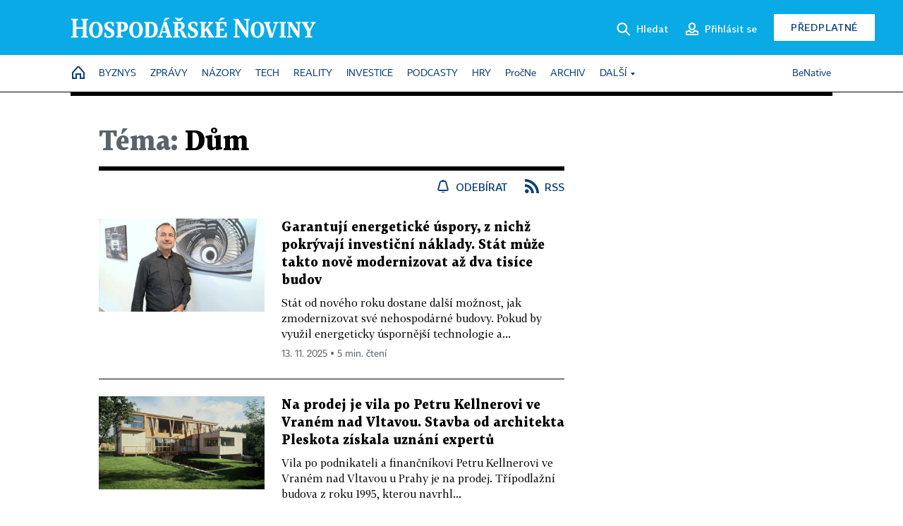

--- FILE ---
content_type: text/html; charset=windows-1250
request_url: https://hn.cz/tagy/dum-423
body_size: 47089
content:
<!DOCTYPE html>
<!-- fe10; [2.4502] -->
<html lang="cs">
<head>
	<meta charset="windows-1250">
	<meta name="language" content="cs">
	<title>Téma: Dům - Hospodářské noviny (HN.cz)</title>


	<meta name="viewport" content="initial-scale=1.0, width=device-width">
	<meta name="description" content="Zpravodajský web Hospodářských novin. Ekonomika, politika, světové dění, vývoj na trzích, burza, analýzy a názory předních autorů.">
	<meta name="keywords" content="Hospodářské noviny, noviny, zpravodajství, byznys, ekonomické informace, ekonomika, burza, burzovní zprávy, finanční trhy, politika, domácí politika, zprávy ze zahraničí, kultura, auta, podnikání, technologie, názory, glosy, komentáře">
	<meta name="author" content="Economia, a.s.">
	<meta name="copyright" content="&copy; 2026 Economia, a.s.">
	<meta name="referrer" content="no-referrer-when-downgrade">
	<meta name="robots" content="max-image-preview:standard">
	<meta name="robots" content="max-snippet:-1">

	<meta name="facebook-domain-verification" content="1vzl0v0f1vma5x4519sbv50ibgqhl1">

	
		<link rel="canonical" href="https://hn.cz/tagy/dum-423">
		
	<meta property="fb:pages" content="93433992603">
	<meta property="fb:admins" content="1612230751">
	<meta property="fb:app_id" content="160152434038663">

	<meta property="og:site_name" content="Hospodářské noviny (HN.cz)">
	<meta property="og:email" content="hn@economia.cz">
	<meta property="og:phone_number" content="+420233071111">
	<meta property="og:fax_number" content="+420224800370">
	<meta property="article:publisher" content="https://www.facebook.com/hospodarky">
	<meta name="twitter:site" content="@hospodarky">

	<meta property="og:type" content="website">
	<meta property="og:title" content="Téma: Dům - Hospodářské noviny (HN.cz)">
	<meta property="og:url" content="https://hn.cz/tagy/dum-423">
	<meta property="og:image" content="https://img.ihned.cz/attachment.php/460/73711460/ji4uEqRxcznHrsUtIPD6Ve3LJpGM5olC/HN_social_default.jpg">
	<meta property="og:description" content="Zpravodajský web Hospodářských novin. Ekonomika, politika, světové dění, vývoj na trzích, burza, analýzy a názory předních autorů.">

	<meta name="twitter:card" content="summary_large_image">
	<meta name="twitter:title" content="Téma: Dům - Hospodářské noviny (HN.cz)">
	<meta name="twitter:description" content="Zpravodajský web Hospodářských novin. Ekonomika, politika, světové dění, vývoj na trzích, burza, analýzy a názory předních autorů.">
	<meta name="twitter:image" content="https://img.ihned.cz/attachment.php/460/73711460/ji4uEqRxcznHrsUtIPD6Ve3LJpGM5olC/HN_social_default.jpg">
	<meta name="twitter:url" content="https://hn.cz/tagy/dum-423">

	<meta name="Abstract" content="Zpravodajský web Hospodářských novin, prestižního deníku pro ekonomiku a politiku.">

	<link rel="alternate" type="application/rss+xml" title="Téma: Dům - Hospodářské noviny (HN.cz) RSS" href="//hn.cz/?m=tagsRSS&amp;overview[tag_id]=423">

	<link href="//hn.cz/css/v3/styles.css?26010715" rel="stylesheet" type="text/css">

	
<!-- Google Tag Manager -->
<script>(function(w,d,s,l,i){w[l]=w[l]||[];w[l].push({'gtm.start':
new Date().getTime(),event:'gtm.js'});var f=d.getElementsByTagName(s)[0],
j=d.createElement(s),dl=l!='dataLayer'?'&l='+l:'';j.async=true;j.src=
'//www.googletagmanager.com/gtm.js?id='+i+dl;f.parentNode.insertBefore(j,f);
})(window,document,'script','dataLayer','GTM-NPKTHP');</script>
<!-- End Google Tag Manager -->

	<script src="https://apis.google.com/js/client:platform.js?onload=start"></script>
	<script src="//hn.cz/js/vendor/jquery.js"></script>
	<script src="//hn.cz/js/vendor/jquery.cookie.js"></script>

	<script src="//hn.cz/js/cmp-init.js?21121616" charset="UTF-8"></script>
	<script src="//hn.cz/js/cmp-loader.js?25033113" charset="UTF-8"></script>

	<script src="//hn.cz/js/vendor/swiper-bundle.min.js"></script>
	<script src="https://asset.stdout.cz/fe/external/iframe.js" id="videohub_jscore"></script>
	<script src="//hn.cz/js/common.js?25121114" charset="UTF-8"></script>
	<script src="//hn.cz/js/sh.js?25070812" charset="UTF-8"></script>

	<script src="//hn.cz/js/oauth.js?25060911" charset="UTF-8" id="oauth-script" data-google-oauth-client-id="620603146776-l72im3egblf6h540rtcsb268554hcvl7.apps.googleusercontent.com"></script>
	<script src="//hn.cz/js/v2/payments_article_purchase.js?24060615" charset="UTF-8"></script>
	<script src="//hn.cz/js/jquery.modal-overlay.js?25093011" charset="UTF-8"></script>
	<script src="//hn.cz/js/jquery.modal-menu.js?24012515" charset="UTF-8"></script>
	<script src="//hn.cz/js/jquery.gallery.js?22101710" charset="UTF-8"></script>
	<script src="//hn.cz/js/jquery.iobjects.js?25121515" charset="UTF-8"></script>

	<script src="//hn.cz/js/v3/plugins.js?25120414" charset="UTF-8"></script>
	<script src="//hn.cz/js/tts.js?25101315" charset="UTF-8"></script>
	<script src="//hn.cz/js/v3/main.js?25101315" charset="UTF-8"></script>

	
	<link rel="icon" href="//hn.cz/img/v3/hn-icon.svg">
	<link rel="mask-icon" href="//hn.cz/img/v3/hn-icon.svg" color="#ffffff">
	<link rel="apple-touch-icon" href="//hn.cz/img/v3/hn-touch-icon.png">
	<meta name="theme-color" content="#ffffff">
	<link rel="manifest" href="https://hn.cz/js/manifests/HN_manifest.json"><!-- -->
	

	
		<script type="text/javascript">
		var page = {
			section: 'hn',
			subsection: 'tag-423',
			ga4_type: 'tag-ow'
		};

		sh_b.ts = '1768555321';

		_saseco.push_keywords('');
		_saseco.set_site('ihned');
		_saseco.set_area('default');
		_saseco.set_targets_id('');
		

		var p = '000000_tags';
		var branding_cfg = {};

		
		if (0) _saseco.targets.ap='1z';
		if (0) {
			_saseco.targets.ap=1;
			ppc_1_enabled = false;
			seznam_ads_enabled = false;
		} else if (seznam_ads_enabled) {
			eco_cmp_queue.push({
				'cmd': 'checkByPreset',
				'preset': 'seznam',
				'callback': function() {
					if (!isFromSeznam(true)) { return; }
					_saseco.targets.ab='sez';
					seznam_ads = true;
				}
			});
		}

		if (typeof branding_cfg.brand !== 'undefined' && typeof branding_cfg.brand.SAS !== 'undefined' && branding_cfg.brand.SAS) {
			_saseco.targets.ab = branding_cfg.brand.SAS;
		}

		if ($.cookie('user__aamhash')) { var aamDeclaredID = $.cookie('user__aamhash'); }

		
			_saseco.targets.sec1='tag';
			_saseco.set_targets_id('423');
		
	</script>

	
	
		<script src="//hn.cz/js/gemius.js?22021711"></script>
		
	
	<script src="//hn.cz/js/ga4.js?25041514" charset="UTF-8"></script>

	<script type="text/javascript">
	
		window._sasic_queue = window._sasic_queue || [];
		window._sashec_queue = window._sashec_queue || [];
		window.AlsOptions = { tag: 'hn' };
		document.write('<sc' + 'ript type="text/javascript" src="' + '//prod-snowly-sasic.stdout.cz/dist/hn/sasic.min.js' + '" onLoad="_sasic.init()"></sc' + 'ript>');
		document.write('<sc' + 'ript type="text/javascript" src="' + '//prod-snowly-sasic.stdout.cz/libs/sashec-connector.min.js' + '" onLoad="_sashec.init()"></sc' + 'ript>');
		_sashec_queue.push(['group', { site:_saseco.get_site(), area:_saseco.get_area(), keyword:_saseco.keywords, targets:_saseco.targets, callback: _saseco.callback }]);
	
	</script>

</head>
<body class="bt90 body0 page-000000_tags s2-0" id="top">
	
<!-- Google Tag Manager (noscript) -->
<noscript><iframe src="https://www.googletagmanager.com/ns.html?id=GTM-NPKTHP" height="0" width="0" style="display:none;visibility:hidden"></iframe></noscript>
<!-- End Google Tag Manager (noscript) -->


	<header>
		<div class="header-wrapper">
			<div class="hn-lista">
				<div class="wrapper">
					<div class="logo">
						<a href="https://hn.cz/">
							<img src="https://hn.cz/img/v3/logo_hospodarske_noviny.svg" alt="Hospodářské noviny">
						</a>
					</div>
					<div class="menu-right">
						<a href="javascript:;" class="button simple button-search" onclick="$('.header-search').removeClass('hidden'); $('.header-search .search-what').focus();"><span class="ico ico-search"></span><span class="after">Hledat</span></a>
						<span class="button-tts desktop-only" title="Zobrazit playlist audio článků"></span>
						<span class="button-pocket desktop-only" title="Články uložené na později"></span>
						<a href="javascript:;" class="button simple button-login desktop-only"><span class="ico ico-profile"><span class="initials"></span></span><span class="text-not-logged after">Přihlásit se</span><span class="text-logged after">Můj účet</span></a>
						<a href="https://predplatne.hn.cz/" target="_blank" class="button inverted button-subscription" onclick="GA4.button_click($(this), 'subscription');">Předplatné</a>
						<a href="javascript:;" class="button simple button-menu-trigger no-desktop" onclick="header.toggleMobileMenu();"><span class="ico ico-menu"></span></a>
					</div>
					<form class="header-search hidden" action="https://hn.cz/#result" method="GET">
						<input type="text" name="search[what]" class="search-what" data-type="main" placeholder="Hledat na HN.cz ...">
						<button class="button search-button ico-search"><span class="desktop-only">Hledat</span></button>
						<span class="ico-close" onclick="$('.header-search').addClass('hidden');"></span>
						<input type="hidden" name="p" value="000000_search">
					</form>
				</div>
			</div>
			<div class="menu-wrapper">
				<div class="wrapper">
					<div class="menu-header">
						<div class="wrapper">
							<span class="button-tts" title="Zobrazit playlist audio článků"></span>
							<span class="button-pocket" title="Články uložené na později"></span>
							<a href="javascript:;" class="button simple button-login"><span class="ico ico-profile"><span class="initials"></span></span><span class="text-not-logged">Přihlásit se</span><span class="text-logged">Můj účet</span></a>
							<a href="https://predplatne.hn.cz/" target="_blank" class="button inverted button-subscription" onclick="GA4.button_click($(this), 'subscription');">Předplatné</a>
						</div>
					</div>
					
						<div class="menu">
	<nav class="navig" data-position="header">
			<ul class="swiper-wrapper ">
			<li class="swiper-slide home menu-home"><a href="https://hn.cz/" title="" target="_self"><span>Home</span></a></li>
			<li class="swiper-slide menu-byznys"><a href="https://byznys.hn.cz/" title="" target="_self"><span>Byznys</span></a></li>
			<li class="swiper-slide menu-zpravy"><a href="https://zpravy.hn.cz/" title="" target="_self"><span>Zprávy</span></a></li>
			<li class="swiper-slide menu-nazory"><a href="https://nazory.hn.cz/" title="" target="_self"><span>Názory</span></a></li>
			<li class="swiper-slide menu-tech"><a href="https://tech.hn.cz/" title="" target="_self"><span>Tech</span></a></li>
			<li class="swiper-slide menu-reality"><a href="https://byznys.hn.cz/reality/" title="" target="_self"><span>Reality</span></a></li>
			<li class="swiper-slide menu-investice"><a href="https://investice.hn.cz/" title="" target="_self"><span>Investice</span></a></li>
			<li class="swiper-slide menu-podcasty"><a href="https://podcasty.hn.cz/" title="" target="_self"><span>Podcasty</span></a></li>
			<li class="swiper-slide menu-hry"><a href="https://hn.cz/hry" title="" target="_self"><span>Hry</span></a></li>
			<li class="swiper-slide capitalize"><a href="https://procne.hn.cz/" title="" target="_self"><span>PročNe</span></a></li>
			<li class="swiper-slide menu-archiv"><a href="https://archiv.hn.cz/" title="" target="_self"><span>Archiv</span></a></li>
			<li class="swiper-slide submenu-anchor" data-submenu="submenu_163100"><span title="">Další</span></li>
		</ul>

									<div class="sub-menu hidden" id="submenu_163100">
									<ul class="swiper-wrapper menu-links">
			<li class="swiper-slide "><a href="https://hn.cz/tagy/Jak-nastartovat-sever-357605" title="" target="_self"><span>Jak nastartovat sever</span></a></li>
			<li class="swiper-slide "><a href="https://specialy.hn.cz/" title="" target="_self"><span>Speciály HN</span></a></li>
			<li class="swiper-slide "><a href="https://vikend.hn.cz/" title="" target="_self"><span>Víkend</span></a></li>
			<li class="swiper-slide "><a href="https://stavba.hn.cz/" title="" target="_self"><span>Magazín Stavba</span></a></li>
			<li class="swiper-slide "><a href="https://hn.cz/knihy-hn" title="" target="_self"><span>Knihy HN</span></a></li>
		</ul>

									<ul class="swiper-wrapper menu-links">
			<li class="swiper-slide "><a href="https://eventy.hn.cz/" title="" target="_self"><span>Eventy</span></a></li>
			<li class="swiper-slide "><a href="https://hn.cz/tagy/Green-Deal-355623" title="" target="_self"><span>Green Deal</span></a></li>
			<li class="swiper-slide "><a href="https://hn.cz/inovatori/" title="" target="_self"><span>Inovátoři roku</span></a></li>
			<li class="swiper-slide "><a href="https://byznys.hn.cz/zenyceska/" title="" target="_self"><span>Top ženy</span></a></li>
			<li class="swiper-slide "><a href="https://nejbanka.hn.cz/" title="" target="_self"><span>Nej banka / Nej pojišťovna</span></a></li>
		</ul>

									<ul class="swiper-wrapper menu-links">
			<li class="swiper-slide "><a href="https://predplatne.hn.cz/" title="" target="_self"><span>Předplatné</span></a></li>
			<li class="swiper-slide "><a href="https://hn.cz/tiraz/" title="" target="_self"><span>Redakce</span></a></li>
			<li class="swiper-slide "><a href="https://www.economia.cz/ceniky-inzerce/" title="" target="_self"><span>Inzerce</span></a></li>
			<li class="swiper-slide "><a href="https://www.economia.cz/contact/" title="" target="_self"><span>Kontakty</span></a></li>
			<li class="swiper-slide "><a href="https://hn.cz/news/" title="" target="_self"><span>Newslettery</span></a></li>
		</ul>

									<ul class="swiper-wrapper menu-links">
			<li class="swiper-slide "><a href="https://ekonom.cz/" title="" target="_self"><span>Ekonom</span></a></li>
			<li class="swiper-slide "><a href="https://logistika.ekonom.cz/" title="" target="_self"><span>Logistika</span></a></li>
			<li class="swiper-slide "><a href="https://pravniradce.ekonom.cz/" title="" target="_self"><span>Právní rádce</span></a></li>
			<li class="swiper-slide "><a href="https://hn.cz/hry" title="" target="_self"><span>Hry</span></a></li>
			<li class="swiper-slide "><a href="https://www.economia.cz/" title="" target="_self"><span>Economia</span></a></li>
		</ul>

						</div>
			
			<ul class="swiper-wrapper ">
			<li class="swiper-slide menu-benative capitalize"><a href="https://benative.hn.cz/" title="" target="_self"><span>BeNative</span></a></li>
		</ul>

	
	</nav>
</div>

					
				</div>
			</div>
			<div class="hidden">
				<div class="account-menu">
					<div class="profile">
						<span class="image no-image"><span class="initials"></span></span>
						<div class="name"></div>
					</div>
					<ul class="menu-links">
						<li><a href="https://ucet.hn.cz" class="menu-item item-account">Nastavení účtu</a></li>
						<li><a href="https://ucet.hn.cz/predplatne/" class="menu-item item-subscriptions">Moje předplatné</a></li>
						<li><a href="javascript:;" class="menu-item item-logout">Odhlásit se</a></li>
					</ul>
				</div>
			</div>
		</div>
	</header>
	<script>
				$('.menu:not(.submenu) .menu-hn').addClass("active");
		header.init();
	</script>

	<!-- a wrapper -->
	<div id="brand-a" class="brand-a"><div id="brand-b" class="brand-b"><div id="brand-c" class="brand-c">

	<!-- all-wrapper -->
	<div class="all-wrapper">

		<div class="a-wrapper leader">
	<div id="a-leader" class="a-content">
		<script type="text/javascript">
	_saseco.queue_push(['position','a-leader',{size:['leader','79a','91a','92a','11a','21a']}]);
</script>
	</div>
</div>
		<div class="a-wrapper strip-1">
	<div id="a-strip-1" class="a-content">
		<script type="text/javascript">
			_saseco.queue_push(['position','a-strip-1',{ size:'strip', pos:'1', async:false }]);
		</script>
	</div>
</div>

		<div class="content">
		<!-- content start -->

		



								



		
	
						
		
		
		
														
												
		

		

																







<div class="container section-header empty ">
		</div>

						
		
						
									
		
		

		

		

			


	
	
					

			
	
	
	
<div class="wrapper-cols overview ">
	<div class="column col1">
		
					<div class="ow-title page-theme-name">
				<h1><span>Téma:</span> Dům</h1>
			</div>
									<div class="ow-links">
									<a href="javascript:" class="object-subscribe ico ico-bell"
					   onclick="object_subscription.switch($(this),4,423,'Dům','fill');"
					   data-target="h1"
					   title="Odebírat články k tématu: Dům"><span>Odebírat</span></a>
								<a href="//hn.cz/?m=tagsRSS&amp;overview[tag_id]=423" class="ico ico-rss" title="RSS článků k tématu: Dům"><span>RSS</span></a>
			</div>
			<div id="tag-under-title-placeholder"></div>
			
					


					
				<div class="ow-content" data-list="ow">
			
						
														
			
				
			
	
					        							
	
	<div class="article-item ow-default"
		 id="article-67812490"
		 data-date="2025-11-12 18:31:00"
	>
		<article>
			<div class="article-media">
				<div class="article-media-content"><a href="https://archiv.hn.cz/c1-67812490-garantuji-energeticke-uspory-z-nichz-pokryvaji-naklady-na-opravy-stat-muze-takto-nove-modernizovat-az-dva-tisice-budov"><img src="https://img.ihned.cz/attachment.php/130/80974130/VFGUkN0cMmD5SgtzloLrQ2xn6bR7aheH/20251103_111024.jpg" alt=""></a></div>
			</div>			<div class="article-box">
								<h3 class="article-title"><a href="https://archiv.hn.cz/c1-67812490-garantuji-energeticke-uspory-z-nichz-pokryvaji-naklady-na-opravy-stat-muze-takto-nove-modernizovat-az-dva-tisice-budov">Garantují energetické úspory, z nichž pokrývají investiční náklady. Stát může takto nově modernizovat až dva tisíce budov</a></h3>
				<div class="perex">Stát od nového roku dostane další možnost, jak zmodernizovat své nehospodárné budovy. Pokud by využil energeticky úspornější technologie a...</div>				<div class="article-time"><span>13. 11. 2025 &squf; 5 min. čtení</span></div>
			</div>
		</article>
	</div>

	


		
			
				
			
	
					        							
	
	<div class="article-item ow-default"
		 id="article-67809040"
		 data-date="2025-11-04 18:58:00"
	>
		<article>
			<div class="article-media">
				<div class="article-media-content"><a href="https://byznys.hn.cz/c1-67809040-na-prodej-je-vila-po-petru-kellnerovi-ve-vranem-nad-vltavou-v-dome-od-architekta-pleskota-zil-ale-jen-kratce"><img src="https://img.ihned.cz/attachment.php/870/80953870/63IKCWwm2FbnOokVPuNQjh5ec0TgiRyL/jarvis_6076a4b9498e3b2fae8a3c17.jpg" alt=""></a></div>
			</div>			<div class="article-box">
								<h3 class="article-title"><a href="https://byznys.hn.cz/c1-67809040-na-prodej-je-vila-po-petru-kellnerovi-ve-vranem-nad-vltavou-v-dome-od-architekta-pleskota-zil-ale-jen-kratce">Na prodej je vila po Petru Kellnerovi ve Vraném nad Vltavou. Stavba od architekta Pleskota získala uznání expertů</a></h3>
				<div class="perex">Vila po podnikateli a finančníkovi Petru Kellnerovi ve Vraném nad Vltavou u Prahy je na prodej. Třípodlažní budova z roku 1995, kterou navrhl...</div>				<div class="article-time"><span>4. 11. 2025 &squf; 2 min. čtení</span></div>
			</div>
		</article>
	</div>

	



								<div class='a-wrapper mediumrectangle mediumrectangle-1'>
	<div id="a-mediumrectangle-1" class="a-content">
		<script>
			var sas_mr1 = 'mediumrectangle';
			if (_saseco.targets.device === 'm') {
				sas_mr1 = ['mediumrectangle','is','prmsquare','square300'];
			}
			_saseco.queue_push(['position','a-mediumrectangle-1',{
				size:sas_mr1, async:false, pos:'1'
			}]);
		</script>
	</div>
</div>

											
														
			
				
			
	
					        							
	
	<div class="article-item ow-default"
		 id="article-67783740"
		 data-date="2025-09-10 00:00:00"
	>
		<article>
			<div class="article-media">
				<div class="article-media-content"><a href="https://archiv.hn.cz/c1-67783740-neviditelny-nepritel-s-viditelnymi-financnimi-ztratami"><img src="https://img.ihned.cz/attachment.php/760/80790760/tUsq1xHyVL5F7bT3iDR0JdhMB8cpzGo9/shutterstock_1549338005.jpg" alt=""></a></div>
			</div>			<div class="article-box">
								<h3 class="article-title"><a href="https://archiv.hn.cz/c1-67783740-neviditelny-nepritel-s-viditelnymi-financnimi-ztratami">Neviditelný nepřítel s&nbsp;viditelnými finančními ztrátami</a></h3>
				<div class="perex">S příchodem prvních mrazivých dnů přichází i nemilosrdná zkouška stavební kvality. Zatímco v létě jsou stěny bez poskvrnky, v zimě se ukazuje,...</div>				<div class="article-time"><span>10. 9. 2025 &squf; 9 min. čtení</span></div>
			</div>
		</article>
	</div>

	



								<div class="a-wrapper pr pr-1 ">
	<div id="a-pr-1" class="a-content">
		<script type="text/javascript">
			_saseco.queue_push(['position','a-pr-1',{
				size:'prannotation', pos:'1'
			}]);
		</script>
	</div>
</div>

											
														
			
				
			
	
					        							
	
	<div class="article-item ow-default"
		 id="article-67778870"
		 data-date="2025-08-26 13:05:00"
	>
		<article>
			<div class="article-media">
				<div class="article-media-content"><a href="https://procne.hn.cz/c1-67778870-maximalismus-hra-se-svetlem-i-britska-elegance-tohle-jsou-nejlepsi-knihy-o-designu-a-architekture-roku-2025-ktere-potrebujete-mit-v-knihovne"><img src="https://img.ihned.cz/attachment.php/520/80749520/uQ8maVz2q7Ex4BeTPfNhvFJC1gdLMcDr/ezgif-8516b3dc923e2f.jpg" alt=""></a></div>
			</div>			<div class="article-box">
								<h3 class="article-title"><a href="https://procne.hn.cz/c1-67778870-maximalismus-hra-se-svetlem-i-britska-elegance-tohle-jsou-nejlepsi-knihy-o-designu-a-architekture-roku-2025-ktere-potrebujete-mit-v-knihovne">Maximalismus, hra se světlem i britská elegance. Tohle jsou nejlepší knihy o designu a architektuře roku 2025, které potřebujete mít v knihovně</a></h3>
				<div class="perex">Letošní rok přinesl několik výjimečných knih, které stojí za vaši pozornost. Vybrali jsme osm nejzajímavějších titulů, jež nabízejí nejen...</div>				<div class="article-time"><span>5. 9. 2025 &squf; 6 min. čtení</span></div>
			</div>
		</article>
	</div>

	



				
				
					




	


				
											
														
			
				
			
	
					        							
	
	<div class="article-item ow-default"
		 id="article-67746400"
		 data-date="2025-06-09 14:34:00"
	>
		<article>
			<div class="article-media">
				<div class="article-media-content"><a href="https://archiv.hn.cz/c1-67746400-spor-o-odmeny-rozhadal-prazske-svj-zastal-se-jej-sice-nejvyssi-soud-ale-kvuli-hadkam-prodelalo-statisice"><img src="https://img.ihned.cz/attachment.php/580/80558580/yrnzwIlRxMuJ683AVkbcHCDf7g5htBFU/Marek_PokornA_dLZm.jpg" alt=""></a></div>
			</div>			<div class="article-box">
								<h3 class="article-title"><a href="https://archiv.hn.cz/c1-67746400-spor-o-odmeny-rozhadal-prazske-svj-zastal-se-jej-sice-nejvyssi-soud-ale-kvuli-hadkam-prodelalo-statisice">Spor o odměny rozhádal pražské SVJ. Zastal se jej sice Nejvyšší soud, ale za správu nyní platí násobně víc</a></h3>
				<div class="perex">Za Pyrrhovo vítězství se dá označit spor mezi pražským Společenstvím vlastníků Lounských 803 (SVJ) a jeho bývalým předsedou Lubošem Frantou o...</div>				<div class="article-time"><span>11. 6. 2025 &squf; 5 min. čtení</span></div>
			</div>
		</article>
	</div>

	


		
			
				
			
	
					        							
	
	<div class="article-item ow-default"
		 id="article-67717070"
		 data-date="2025-04-29 00:00:00"
	>
		<article>
			<div class="article-media">
				<div class="article-media-content"><a href="https://archiv.hn.cz/c1-67717070-prinasime-novy-pohled-na-osetreni-vodnich-ploch"><img src="https://img.ihned.cz/attachment.php/900/80441900/iGNwQFHBk0UTuVd3jlgC9zq74efs5xyM/04-05_zahrada-2.jpg" alt=""></a></div>
			</div>			<div class="article-box">
				<div class="category">Advertorial</div>				<h3 class="article-title"><a href="https://archiv.hn.cz/c1-67717070-prinasime-novy-pohled-na-osetreni-vodnich-ploch">Přinášíme nový pohled na&nbsp;ošetření vodních ploch</a></h3>
				<div class="perex">Od tradičních až po pokročilá inovativní řešení. Produkty české firmy zajistí kvalitu vody v bazénech, ale i v přírodních jezírkách. Poslouží...</div>				<div class="article-time"><span>29. 4. 2025 &squf; 3 min. čtení</span></div>
			</div>
		</article>
	</div>

	



								<div class='a-wrapper mediumrectangle mediumrectangle-2'>
	<div id="a-mediumrectangle-2" class="a-content">
		<script>
			var sas_mr2 = 'mediumrectangle';
			if (_saseco.targets.device === 'm') {
				sas_mr2 = ['mediumrectangle','prmsquare','square300'];
			}
			_saseco.queue_push(['position','a-mediumrectangle-2',{
				size:sas_mr2, async:false, pos:'2'
			}]);
		</script>
	</div>
</div>

											
											<div class="a-wrapper pr pr-2 ">
	<div id="a-pr-2" class="a-content">
		<script type="text/javascript">
			_saseco.queue_push(['position','a-pr-2',{
				size:'prannotation', pos:'2'
			}]);
		</script>
	</div>
</div>

											
					
			
				
			
	
					        							
	
	<div class="article-item ow-default"
		 id="article-67716970"
		 data-date="2025-04-29 00:00:00"
	>
		<article>
			<div class="article-media">
				<div class="article-media-content"><a href="https://archiv.hn.cz/c1-67716970-nazor-odborniku-nejvetsi-chybou-u-pergol-a-teras-byva-bdquo-to-se-pak-doresi-ldquo"><img src="https://img.ihned.cz/attachment.php/0/80389000/qbaOFd42cVlgQjTL9yw1BtE8ICkUKifA/shutterstock_2301544673.jpg" alt=""></a></div>
			</div>			<div class="article-box">
								<h3 class="article-title"><a href="https://archiv.hn.cz/c1-67716970-nazor-odborniku-nejvetsi-chybou-u-pergol-a-teras-byva-bdquo-to-se-pak-doresi-ldquo">Názor odborníků: Největší chybou u&nbsp;pergol a&nbsp;teras bývá &bdquo;to se pak dořeší&ldquo;</a></h3>
				<div class="perex">Odborníci odpovídají na otázky ohledně stavby bazénu a pergoly u rodinného domu.</div>				<div class="article-time"><span>29. 4. 2025 &squf; 4 min. čtení</span></div>
			</div>
		</article>
	</div>

	


		
			
				
			
	
					        							
	
	<div class="article-item ow-default"
		 id="article-67681180"
		 data-date="2025-03-28 07:17:00"
	>
		<article>
			<div class="article-media">
				<div class="article-media-content"><a href="https://byznys.hn.cz/c1-67681180-za-cenu-noveho-bytu-v-praze-koupite-za-mestem-rodinny-dum-ukazuje-analyza"><img src="https://img.ihned.cz/attachment.php/380/80339380/Wv0NC9rf82ubyMo4dhGgqwQznVjm1ItH/orig-20-1124_FOJ1478-original-d3a89b.jpg" alt=""></a></div>
			</div>			<div class="article-box">
								<h3 class="article-title"><a href="https://byznys.hn.cz/c1-67681180-za-cenu-noveho-bytu-v-praze-koupite-za-mestem-rodinny-dum-ukazuje-analyza">Za cenu nového bytu v Praze koupíte za městem rodinný dům, ukazuje analýza</a></h3>
				<div class="perex">Za cenu prostornějšího nového bytu v Praze je možné pořídit čerstvě dostavený rodinný dům se zahradou blízko hlavního města. Zatímco pražské...</div>				<div class="article-time"><span>28. 3. 2025 &squf; 3 min. čtení</span></div>
			</div>
		</article>
	</div>

	


		
			
				
			
	
					        			
	<div class="article-item ow-default  ow-partner"
		 id="article-67512560"
		 data-date="2024-12-30 08:32:00"
	>
		<article>
			<div class="article-media">
				<div class="article-media-content"><a href="https://hn.cz/c1-67512560-mlade-rodiny-musi-mit-moznost-dobre-bydlet-tepelne-cerpadlo-a-fotovoltaika-se-u-vetsiny-domu-nevyplati"><img src="https://img.ihned.cz/attachment.php/900/80006900/KAwdC0Og9N1ERIUiDp7aMFbWzo2kjyhl/Mencl_landscape_3.jpg" alt=""></a></div>
			</div>			<div class="article-box">
				<div class="category"><a href="https://benative.hn.cz/">BeNative</a></div>				<h3 class="article-title"><a href="https://hn.cz/c1-67512560-mlade-rodiny-musi-mit-moznost-dobre-bydlet-tepelne-cerpadlo-a-fotovoltaika-se-u-vetsiny-domu-nevyplati">Mladé rodiny musí mít možnost dobře bydlet. Tepelné čerpadlo a fotovoltaika se u většiny domů nevyplatí</a></h3>
				<div class="perex">Dva mladí lidé, kteří pracují, by měli mít možnost dobře bydlet. A zvládat splácení hypotéky i v době mateřské,&#8220; říká ředitel firmy...</div>				<div class="article-time"><span> &squf; 11 min. čtení</span></div>
			</div>
		</article>
	</div>

	


		
			
				
			
	
					        							
	
	<div class="article-item ow-default"
		 id="article-67489530"
		 data-date="2024-11-28 18:32:00"
	>
		<article>
			<div class="article-media">
				<div class="article-media-content"><a href="https://archiv.hn.cz/c1-67489530-vetsi-sance-mladych-na-vlastni-bydleni-sporit-si-od-detstvi-rika-pupala-z-modre-pyramidy"><img src="https://img.ihned.cz/attachment.php/160/79952160/hua3kzB6pCTif2SqVHRj1rQAP5Ux9myc/_B2_0630-original-95c1e9.jpg" alt=""></a></div>
			</div>			<div class="article-box">
				<div class="category">Rozhovor</div>				<h3 class="article-title"><a href="https://archiv.hn.cz/c1-67489530-vetsi-sance-mladych-na-vlastni-bydleni-sporit-si-od-detstvi-rika-pupala-z-modre-pyramidy">Nemáme nestandardní marže u hypoték. Je to spíše návrat k normálu, říká Pupala z Modré pyramidy</a></h3>
				<div class="perex">Ceny hypoték sice zůstávají na vyšších úrovních, lidem to ale &#8211; zdá se &#8211; příliš nevadí a objem sjednaných úvěrů letos meziročně...</div>				<div class="article-time"><span>2. 12. 2024 &squf; 16 min. čtení</span></div>
			</div>
		</article>
	</div>

	


		
			
				
			
	
					        							
	
	<div class="article-item ow-default"
		 id="article-67350320"
		 data-date="2024-08-13 07:10:00"
	>
		<article>
			<div class="article-media">
				<div class="article-media-content"><a href="https://archiv.hn.cz/c1-67350320-banky-v-cervenci-poskytly-hypoteky-za-temer-24-miliard-korun-zesilil-zajem-o-nemovitosti-v-zahranici"><img src="https://img.ihned.cz/attachment.php/100/80198100/8kByfa5FNxbS4P6scRATtn0eOLlp37ji/EK25_08_hypoteka_Shutterstock.jpg" alt=""></a></div>
			</div>			<div class="article-box">
								<h3 class="article-title"><a href="https://archiv.hn.cz/c1-67350320-banky-v-cervenci-poskytly-hypoteky-za-temer-24-miliard-korun-zesilil-zajem-o-nemovitosti-v-zahranici">Banky v červenci poskytly hypotéky za téměř 24 miliard korun. Zesílil zájem o nemovitosti v zahraničí</a></h3>
				<div class="perex">Banky a stavební spořitelny v Česku poskytly v červenci hypoteční úvěry za 23,8 miliardy korun, což je proti červnu pokles o pět procent....</div>				<div class="article-time"><span>14. 8. 2024 &squf; 3 min. čtení</span></div>
			</div>
		</article>
	</div>

	


		
			
				
			
	
					        							
	
	<div class="article-item ow-default"
		 id="article-67329370"
		 data-date="2024-06-10 00:00:00"
	>
		<article>
			<div class="article-media">
				<div class="article-media-content"><a href="https://archiv.hn.cz/c1-67329370-kam-s-malymi-detmi-nova-data-csu-ukazuji-ze-kolem-prahy-roste-novy-pas-satelitu-ceny-se-blizi-metropoli"><img src="https://img.ihned.cz/attachment.php/630/79473630/hyI6kTq2KQEOnS0Bd4DvWCxalgorps8e/IMG_5084.jpg" alt=""></a></div>
			</div>			<div class="article-box">
								<h3 class="article-title"><a href="https://archiv.hn.cz/c1-67329370-kam-s-malymi-detmi-nova-data-csu-ukazuji-ze-kolem-prahy-roste-novy-pas-satelitu-ceny-se-blizi-metropoli">Kam s malými dětmi? Nová data ČSÚ ukazují, že kolem Prahy roste nový pás satelitů, ceny se blíží metropoli</a></h3>
				<div class="perex">Stěhování české střední třídy do takzvaných satelitů nadále proměňuje okolí Prahy nebývalým způsobem. Ukazují to čerstvá data Českého...</div>				<div class="article-time"><span>10. 6. 2024 &squf; 8 min. čtení</span></div>
			</div>
		</article>
	</div>

	


		
			
				
			
	
					        							
	
	<div class="article-item ow-default"
		 id="article-67327970"
		 data-date="2024-05-28 16:15:00"
	>
		<article>
			<div class="article-media">
				<div class="article-media-content"><a href="https://archiv.hn.cz/c1-67327970-pravni-bitva-o-graceland-elvise-presleyho-rodine-krale-rock-n-rollu-vynasi-1-5-milionu-dolaru-rocne-ted-hrozi-ze-o-vilu-prijdou"><img src="https://img.ihned.cz/attachment.php/690/79448690/2SsqvLEOmU678erR5fcTgzaoWuphtlQ0/profimedia-0876276376.jpg" alt=""></a></div>
			</div>			<div class="article-box">
								<h3 class="article-title"><a href="https://archiv.hn.cz/c1-67327970-pravni-bitva-o-graceland-elvise-presleyho-rodine-krale-rock-n-rollu-vynasi-1-5-milionu-dolaru-rocne-ted-hrozi-ze-o-vilu-prijdou">Právní bitva o Graceland Elvise Presleyho: Rodině krále rock’n’rollu vynáší 1,5 milionu dolarů ročně, teď hrozí, že o vilu přijdou</a></h3>
				<div class="perex">Král je mrtev, ať žije Elvis! Ač zpěvák Elvis Presley podlehl problémům se srdcem již před 46 lety, davy lidí, kteří mu chtějí složit hold, se...</div>				<div class="article-time"><span>29. 5. 2024 &squf; 4 min. čtení</span></div>
			</div>
		</article>
	</div>

	


		
			
				
			
	
					        							
	
	<div class="article-item ow-default"
		 id="article-67323240"
		 data-date="2024-05-16 15:47:00"
	>
		<article>
			<div class="article-media">
				<div class="article-media-content"><a href="https://archiv.hn.cz/c1-67323240-posledni-z-velke-bankovni-trojky-vyrazne-snizuje-provize-hypotecnim-poradcum-jak-to-dopadne-na-klienty"><img src="https://img.ihned.cz/attachment.php/520/80187520/cbo2hjpQa1l3eCrOxAHU9y4R0uvzIVtw/unnamed.jpg" alt=""></a></div>
			</div>			<div class="article-box">
								<h3 class="article-title"><a href="https://archiv.hn.cz/c1-67323240-posledni-z-velke-bankovni-trojky-vyrazne-snizuje-provize-hypotecnim-poradcum-jak-to-dopadne-na-klienty">Poslední z velké bankovní trojky výrazně snižuje provize hypotečním poradcům. Jak to dopadne na klienty?</a></h3>
				<div class="perex">Česká spořitelna vyrazila do boje proti předčasnému splacení hypoték. Následuje tak ČSOB a Komerční banku. Refinancování úvěrů na bydlení, tedy...</div>				<div class="article-time"><span>17. 5. 2024 &squf; 6 min. čtení</span></div>
			</div>
		</article>
	</div>

	


		
			
				
			
	
					        							
	
	<div class="article-item ow-default"
		 id="article-67260550"
		 data-date="2023-10-31 18:05:00"
	>
		<article>
			<div class="article-media">
				<div class="article-media-content"><a href="https://archiv.hn.cz/c1-67260550-soud-resi-zda-rath-odklonil-majetek-aby-neplatil-pokutu-mel-zaplatit-13-milionu"><img src="https://img.ihned.cz/attachment.php/180/78923180/D87pqiRzI43UTnN2dgysFOVhal1vftrG/profimedia-0669938281.jpg" alt=""></a></div>
			</div>			<div class="article-box">
								<h3 class="article-title"><a href="https://archiv.hn.cz/c1-67260550-soud-resi-zda-rath-odklonil-majetek-aby-neplatil-pokutu-mel-zaplatit-13-milionu">Soud řeší, zda Rath odklonil majetek, aby neplatil pokutu. Měl zaplatit 13 milionů</a></h3>
				<div class="perex">Přestože si bývalý středočeský hejtman David Rath už odseděl osmiletý trest vězení za korupci, nadále zaměstnává tuzemské soudy. Ty tentokrát...</div>				<div class="article-time"><span>1. 11. 2023 &squf; 5 min. čtení</span></div>
			</div>
		</article>
	</div>

	


		
			
				
			
	
					        							
	
	<div class="article-item ow-default"
		 id="article-67256830"
		 data-date="2023-10-23 00:00:00"
	>
		<article>
			<div class="article-media">
				<div class="article-media-content"><a href="https://archiv.hn.cz/c1-67256830-tri-architekti-z-liberce-si-podmanili-letosni-designblok-az-ted-se-ale-ukaze-jestli-je-jejich-unikatni-projekt-zivotaschopny"><img src="https://img.ihned.cz/attachment.php/870/78898870/3OuDKUzRjHJ5iCx9VegLm8vB1Fbt4clQ/3_LARGE.jpg" alt=""></a></div>
			</div>			<div class="article-box">
								<h3 class="article-title"><a href="https://archiv.hn.cz/c1-67256830-tri-architekti-z-liberce-si-podmanili-letosni-designblok-az-ted-se-ale-ukaze-jestli-je-jejich-unikatni-projekt-zivotaschopny">Tři architekti z Liberce si podmanili Designblok. Až teď se ale ukáže, jestli je unikátní projekt životaschopný</a></h3>
				<div class="perex">Nebyli spokojení s podobou většiny katalogových domů, které v Česku v posledních letech hojně vznikají. Ve volném čase proto začali pracovat na...</div>				<div class="article-time"><span>23. 10. 2023 &squf; 6 min. čtení</span></div>
			</div>
		</article>
	</div>

	


		
			
				
			
	
					        							
	
	<div class="article-item ow-default"
		 id="article-67242470"
		 data-date="2023-09-11 19:23:00"
	>
		<article>
			<div class="article-media">
				<div class="article-media-content"><a href="https://archiv.hn.cz/c1-67242470-jak-zrekonstruovat-rodinny-dum-expert-ukazuje-ze-i-nehospodarna-stavba-ze-70-let-se-muze-zmenit-v-uspornou"><img src="https://img.ihned.cz/attachment.php/500/78769500/HAnD7epFId1V6hWgzl0f5ja2uSiCB89t/Cejka_Michal_Centrum_pasivniho_domu_2_.jpg" alt=""></a></div>
			</div>			<div class="article-box">
								<h3 class="article-title"><a href="https://archiv.hn.cz/c1-67242470-jak-zrekonstruovat-rodinny-dum-expert-ukazuje-ze-i-nehospodarna-stavba-ze-70-let-se-muze-zmenit-v-uspornou">Jak udělat z nehospodárné stavby úspornou? Expert ukazuje, jak na to a kolik to bude stát</a></h3>
				<div class="perex">Rodina Kopeckých z Liblice u Českého Brodu platí za vytápění svého rodinného domu 140 až 150 tisíc korun ročně. A to i když šetří a vedle svého...</div>				<div class="article-time"><span>12. 9. 2023 &squf; 5 min. čtení</span></div>
			</div>
		</article>
	</div>

	


		
			
				
			
	
					        							
	
	<div class="article-item ow-default"
		 id="article-67228630"
		 data-date="2023-07-26 14:43:00"
	>
		<article>
			<div class="article-media">
				<div class="article-media-content"><a href="https://archiv.hn.cz/c1-67228630-solarni-firmy-se-uz-o-zakazky-pretahuji-brat-musi-i-neoblibene-bytove-domy"><img src="https://img.ihned.cz/attachment.php/690/78659690/LEa0mKsVA2DpQkTwbyxPHgzCculOjUBr/DJI_0537.jpg" alt=""></a></div>
			</div>			<div class="article-box">
								<h3 class="article-title"><a href="https://archiv.hn.cz/c1-67228630-solarni-firmy-se-uz-o-zakazky-pretahuji-brat-musi-i-neoblibene-bytove-domy">Solární firmy se už o zakázky přetahují. Brát musí i neoblíbené bytové domy</a></h3>
				<div class="perex">Pokud jde o bytový dům, zabere projekt na instalaci solárních panelů na střeše dlouhé měsíce příprav a konzultací. Když pak mají vlastníci bytů...</div>				<div class="article-time"><span>27. 7. 2023 &squf; 5 min. čtení</span></div>
			</div>
		</article>
	</div>

	


		
			
				
			
	
					        							
	
	<div class="article-item ow-default"
		 id="article-67226090"
		 data-date="2023-07-18 19:50:00"
	>
		<article>
			<div class="article-media">
				<div class="article-media-content"><a href="https://archiv.hn.cz/c1-67226090-sliby-o-milionech-na-domy-po-babicce-prisly-predcasne-lidovecke-dotace-kritizuji-koalicni-partneri"><img src="https://img.ihned.cz/attachment.php/700/78640700/1eHrbnxM4R3uWlT7ikgfSqP2ILChtyvN/shutterstock_419825827.jpg" alt=""></a></div>
			</div>			<div class="article-box">
								<h3 class="article-title"><a href="https://archiv.hn.cz/c1-67226090-sliby-o-milionech-na-domy-po-babicce-prisly-predcasne-lidovecke-dotace-kritizuji-koalicni-partneri">Sliby o milionech na domy po babičce přišly předčasně. Lidovecké dotace kritizují koaliční partneři</a></h3>
				<div class="perex">Kdokoliv má staré stavení a pracuje, může dostat od státu milion korun na rekonstrukci a zateplení domu. Velkolepý projekt ministerstva...</div>				<div class="article-time"><span>21. 7. 2023 &squf; 4 min. čtení</span></div>
			</div>
		</article>
	</div>

	


		
			
				
			
	
					        							
	
	<div class="article-item ow-default"
		 id="article-67223030"
		 data-date="2023-07-10 00:00:00"
	>
		<article>
			<div class="article-media">
				<div class="article-media-content"><a href="https://archiv.hn.cz/c1-67223030-zatim-schody-za-par-let-dum-saint-gobain-v-cesku-experimentuje-s-3d-tiskem-robot-ma-nahradit-chybejici-zamestnance"><img src="https://img.ihned.cz/attachment.php/880/78616880/nbSpVIeBTjDklFQd8v5EzKrCJgi3sMcx/DJI_0033_copy.jpg" alt=""></a></div>
			</div>			<div class="article-box">
								<h3 class="article-title"><a href="https://archiv.hn.cz/c1-67223030-zatim-schody-za-par-let-dum-saint-gobain-v-cesku-experimentuje-s-3d-tiskem-robot-ma-nahradit-chybejici-zamestnance">Zatím schody, za pár let dům. Saint-Gobain v Česku experimentuje s 3D tiskem, robot má nahradit chybějící zaměstnance</a></h3>
				<div class="perex">Není to klasická výrobní hala s mnoha montážními linkami a desítkami zaměstnanců. Budova firmy Weber v pražských Štěrboholech přesto patří k...</div>				<div class="article-time"><span>10. 7. 2023 &squf; 5 min. čtení</span></div>
			</div>
		</article>
	</div>

	




			<div id="next-articles"></div>
			<div class="wrap-btn">
				<a class="button trigger-next-articles" data-target-id="next-articles"
				   href="/?m=tags&amp;overview[tag_id]=423"
				   data-url="/?m=tags&amp;overview[tag_id]=423"
				   data-max_amount="20"
				   data-from="20">Další články</a>
			</div>
		</div>
	</div>
	<div class="column col2">
		
					
		

					
				




	


			
		
		<div class='a-wrapper halfpage halfpage-1 a-sticky onscroll-response onscroll-response-sticky' data-onscroll-response='{ "type": "sticky", "sticky": "top", "space_use": 0.5 }'>
	<div id="a-halfpage-1" class="a-content">
		<script>
			_saseco.queue_push(['position','a-halfpage-1',{
				size:['halfpage','mediumrectangle','square300','widesky','mpu','sq3'], async:false, pos:'1'
			}]);
		</script>
	</div>
</div>
		<div class='a-wrapper halfpage halfpage-3 a-sticky onscroll-response onscroll-response-sticky' data-onscroll-response='{ "type": "sticky", "sticky": "top", "space_use": 0.5 }'>
	<div id="a-halfpage-3" class="a-content">
		<script>
			_saseco.queue_push(['position','a-halfpage-3',{
				size:['halfpage','mediumrectangle','square300','widesky','mpu','sq3'], async:false, pos:'3'
			}]);
		</script>
	</div>
</div>
	</div>
</div>


	


		<!-- content end -->
			<div class="a-wrapper megaboard">
	<div id="a-megaboard" class="a-content">
		<script type="text/javascript">
if (location.href === 'https://hn.cz/tagy/revizeceska') { location.href = 'https://hn.cz/tagy/reVize-Ceska-357755'; }
	_saseco.queue_push(['position','a-megaboard',{size:['megaboard','79b','91b','92b','93b'],async:false}]);
</script>
	</div>
</div>

		</div>

		<footer class="navig" data-position="footer">
			<div class="wrapper">
				<div class="col1">
					<div class="hn gap">
						<img src="//hn.cz/img/v3/logo_hospodarske_noviny.svg" alt="Hospodářské noviny">
						<p><a href="https://www.economia.cz/copyright/">&copy;</a> 1996-2026 <a href="https://www.economia.cz/">Economia, a.s.</a></p>
						<p class="issn">
							Hospodářské noviny (print) &nbsp; ISSN 0862-9587<br>
							Hospodářské noviny (online) ISSN 2787-950X
						</p>
					</div>
					<div class="c-s">
						<div class="cert gap">
							<h5>Certifikováno</h5>
							<div class="wrap-cert">
								<a href="https://domaci.hn.cz/c1-67294110-economia-a-hn-ziskaly-jako-prvni-v-cr-prestizni-mezinarodni-certifikat-jti-potvrzujici-duveryhodnost-jejich-novinarske-prace">
									<img src="https://img.ihned.cz/attachment.php/910/79232910/MgVFm4pWhrDfQCJPRNxsBo8nGjTuSqEz/JTI_certified_g.png" alt="jti">
								</a>
							</div>
						</div>
						<div class="social">
							<h5>Sledujte nás</h5>
							<div class="wrap-social">
								<a class="icon ico-inverse-x" title="HN na Platformě X" href="https://x.com/hospodarky"></a>
								<a class="icon ico-inverse-facebook" title="HN na Facebooku" href="https://www.facebook.com/hospodarky"></a>
								<a class="icon ico-inverse-instagram" title="HN na Instagramu" href="https://www.instagram.com/hospodarky/"></a>
								<a class="icon ico-inverse-linkedin" title="HN na LinkedInu" href="https://www.linkedin.com/showcase/hospodarky/"></a>
								<a class="icon ico-inverse-spotify" title="HN na Spotify" href="https://open.spotify.com/show/0Lo9Snd0rAV2z1rVBxPCzp?si=BgjStdRETKSgkCuHDMaUFQ&dl_branch=1"></a>
								<a class="icon ico-inverse-youtube" title="HN na Youtube" href="https://www.youtube.com/c/IHNEDcz"></a>
							</div>
						</div>
					</div>
					<div class="app" id="app">
						<h5>Stáhněte si aplikaci HN</h5>
						<div class="wrap-app">
							<a class="ico-inverse-android" title="HN v Google Play" href="https://hn.cz/android/"></a>
							<a class="ico-inverse-ios" title="HN v App Store" href="https://hn.cz/ios/"></a>
						</div>

					</div>
				</div>
				<div class="col2">
					<div class="links gap">
							<ul>
	<li class=""><a href="https://www.economia.cz/contact/" title="" target="_self">Kontakty</a></li>
	<li class=""><a href="https://hn.cz/tiraz/" title="" target="_self">Tiráž redakce HN</a></li>
	<li class=""><a href="https://www.economia.cz/" title="" target="_self">Economia</a></li>
	<li class=""><a href="https://www.economia.cz/prace-u-nas/" title="" target="_self">Kariéra v HN</a></li>
	<li class=""><a href="https://www.economia.cz/ceniky-inzerce/" title="" target="_self">Ceník inzerce</a></li>
</ul>

	<ul>
	<li class=""><a href="https://www.economia.cz/ochrana-osobnich-udaju/" title="" target="_self">Ochrana osobních údajů</a></li>
	<li class=""><a href="https://www.economia.cz/prohlaseni-o-cookies/" title="" target="_self">Prohlášení o cookies</a></li>
	<li class="eco-cmp-show-settings"><a href="javascript:void(0);" title="" target="_self">Nastavení soukromí</a></li>
	<li class=""><a href="https://www.economia.cz/vseobecne-podminky/" title="" target="_self">Všeobecné smluvní podmínky</a></li>
</ul>

	<ul>
	<li class=""><a href="//predplatne.hn.cz/" title="" target="_self">Koupit / darovat předplatné</a></li>
	<li class=""><a href="https://eventy.hn.cz/" title="" target="_self">Eventy</a></li>
	<li class=""><a href="https://hn.cz/news/" title="" target="_self">Newslettery</a></li>
	<li class=""><a href="https://rss.hn.cz/" title="" target="_self">RSS kanály</a></li>
</ul>


					</div>
					
					<div class="copyright">Autorská práva vykonává vydavatel. Bez písemného svolení vydavatele je zakázáno jakékoli užití částí nebo celku díla, zejména rozmnožování a šíření jakýmkoli způsobem, mechanickým nebo elektronickým, v českém nebo jiném jazyce. Bez souhlasu vydavatele je zakázáno též rozmnožování obsahu pro účely automatizované analýzy textů nebo dat podle&nbsp;ustanovení § 39c autorského zákona.</div>
				</div>
			</div>
		</footer>

	<!-- /all-wrapper -->
	</div>

	<!-- /a wrapper -->
	</div></div></div>

	<!-- advert footer -->
		<script type="text/javascript">
		 _sashec_queue.push(['loadAll','default']);
	</script>
	<script src="https://prod-snowly-als.stdout.cz/dist/als.min.js" async onLoad="_feLogging.initLogging()"></script>

	<!-- /advert footer -->

	<!-- body append -->
	
	<!-- /body append -->

	<div class="svg-filters">
		<svg version="1.1" xmlns="http://www.w3.org/2000/svg"><filter id="blur"><feGaussianBlur stdDeviation="3" /></filter></svg>
	</div>
	<script>
if (!window.location.search.match(/caroda=skip-instream/)) {
	document.write('<scr'+'ipt src="https://cdn5.caroda.io/embedded.video.aktualne.cz/preload.js" crossorigin="anonymous" defer></scr'+'ipt>');
}
</script>
</body>
</html>